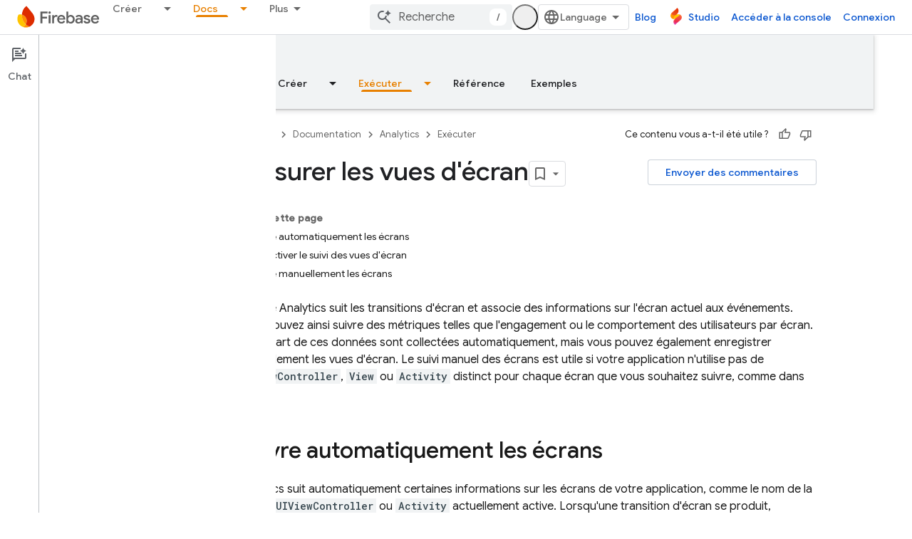

--- FILE ---
content_type: text/html; charset=UTF-8
request_url: https://feedback-pa.clients6.google.com/static/proxy.html?usegapi=1&jsh=m%3B%2F_%2Fscs%2Fabc-static%2F_%2Fjs%2Fk%3Dgapi.lb.en.2kN9-TZiXrM.O%2Fd%3D1%2Frs%3DAHpOoo_B4hu0FeWRuWHfxnZ3V0WubwN7Qw%2Fm%3D__features__
body_size: 78
content:
<!DOCTYPE html>
<html>
<head>
<title></title>
<meta http-equiv="X-UA-Compatible" content="IE=edge" />
<script type="text/javascript" nonce="ZT0inY3nkklM6kz27T51Bg">
  window['startup'] = function() {
    googleapis.server.init();
  };
</script>
<script type="text/javascript"
  src="https://apis.google.com/js/googleapis.proxy.js?onload=startup" async
  defer nonce="ZT0inY3nkklM6kz27T51Bg"></script>
</head>
<body>
</body>
</html>


--- FILE ---
content_type: text/javascript
request_url: https://www.gstatic.com/devrel-devsite/prod/v5ecaab6967af5bdfffc1b93fe7d0ad58c271bf9f563243cec25f323a110134f0/firebase/js/devsite_devsite_snackbar_module__fr.js
body_size: -854
content:
(function(_ds){var window=this;var wAa=function(){return(0,_ds.O)('<div class="devsite-snackbar-snack" type="loading" role="alert"><div class="devsite-snackbar-inner"><div class="devsite-snackbar-message">Chargement\u2026</div><div class="devsite-snackbar-action"><devsite-spinner single-color="#ffffff"></devsite-spinner></div></div></div>')},xAa=function(){return(0,_ds.O)('<div class="devsite-snackbar-snack" type="signin-state-changed" role="alert"><div class="devsite-snackbar-inner"><div class="devsite-snackbar-message">Votre \u00e9tat de connexion a chang\u00e9.</div><button class="devsite-snackbar-action devsite-snackbar-action--reload">Actualiser</button><button class="devsite-snackbar-action devsite-snackbar-action--dismiss">OK</button></div></div>')},
yAa=function(){return(0,_ds.O)('<div class="devsite-snackbar-snack" type="refresh" role="alert"><div class="devsite-snackbar-inner"><div class="devsite-snackbar-message">Une nouvelle version est disponible</div><button class="devsite-snackbar-action">Actualiser</button></div></div>')},zAa=function(){return(0,_ds.O)('<div class="devsite-snackbar-snack" type="error" role="alert"><div class="devsite-snackbar-inner"><div class="devsite-snackbar-message">Un probl\u00e8me est survenu. Veuillez r\u00e9essayer.</div><button class="devsite-snackbar-action">R\u00e9essayer</button></div></div>')},
AAa=function(){return(0,_ds.O)('<div class="devsite-snackbar-snack" type="copied-to-clipboard" role="alert"><div class="devsite-snackbar-inner"><div class="devsite-snackbar-message">Copi\u00e9 dans le presse-papiers</div></div></div>')},BAa=function(){return(0,_ds.O)('<div class="devsite-snackbar-snack" type="support-attachment-error" role="alert"><div class="devsite-snackbar-inner"><div class="devsite-snackbar-message">Type de fichier non accept\u00e9.</div><button class="devsite-snackbar-action">OK</button></div></div>')},
CAa=function(a){const b=a.message,c=a.link,d=a.fB;a='<div class="devsite-snackbar-snack" type="'+_ds.S(a.UC)+'" role="alert"><div class="devsite-snackbar-inner"><div class="devsite-snackbar-message">'+_ds.Q(b)+'</div><button class="devsite-snackbar-action">';a=a+'Non, merci</button><a href="'+(_ds.S(_ds.WC(c))+'" class="devsite-snackbar-link button" target="_blank">');a=d?a+_ds.Q(d):a+"OK";return(0,_ds.O)(a+"</a></div></div>")},DAa=function(a){const b=a.linkText,c=a.link,d=a.Lq,e=a.showClose;a='<div class="devsite-snackbar-snack" type="custom" role="alert"><div class="devsite-snackbar-inner"><div class="devsite-snackbar-message">'+
_ds.Q(a.message)+"</div>";e&&(a+='<button class="devsite-snackbar-action">OK</button>');a+=(c&&b?'<a href="'+_ds.S(_ds.WC(c))+'"'+(d?' target="_blank"':"")+' class="devsite-snackbar-link button">'+_ds.Q(b)+"</a>":"")+"</div></div>";return(0,_ds.O)(a)};var e8=function(a,b,c=null,d=!1){b&&(_ds.vp(b,_ds.$n,()=>{_ds.Hn(b);a.j=null;if(c)c8(a,c,d);else{const e=a.m.length?a.m.shift():null;e!==null&&d8(a,e)}}),b.removeAttribute("show"))},f8=function(a,b,c=!1){a.appendChild(b);requestAnimationFrame(()=>{c8(a,b,c)})},g8=function(a){e8(a,a.querySelector('*[type^="support-attachment-error"]'))},h8=function(a){e8(a,a.querySelector('*[type^="signin-state-changed"]'))},d8=function(a,b){switch(b){case "loading":a.showLoading();break;case "refresh":EAa(a);break;
case "error":FAa(a);break;case "copied-to-clipboard":var c=_ds.tt(AAa);f8(a,c,!0);break;case "support-attachment-error":GAa(a);break;case "signin-state-changed":HAa(a)}if(b==null?0:b.startsWith("notification-")){c=a.getAttribute(`${b}-message`);const d=a.getAttribute(`${b}-link`),e=a.getAttribute(`${b}-link-txt`);i8(a,b,c||"",d||"",e||"",a.hasAttribute(`${b}-store-key`))}},EAa=function(a){const b=_ds.tt(yAa);_ds.hi(b.querySelector(".devsite-snackbar-action"),"click",()=>{_ds.xg().location.reload()});
f8(a,b)},FAa=function(a){const b=_ds.tt(zAa);_ds.hi(b.querySelector(".devsite-snackbar-action"),"click",()=>{_ds.xg().location.reload()});f8(a,b)},GAa=function(a){const b=_ds.tt(BAa);f8(a,b);_ds.vp(b.querySelector(".devsite-snackbar-action"),"click",()=>{g8(a)})},HAa=function(a){h8(a);const b=_ds.tt(xAa);f8(a,b,!1);_ds.hi(b.querySelector(".devsite-snackbar-action--reload"),"click",async()=>{await (await _ds.v()).reload();h8(a)});_ds.hi(b.querySelector(".devsite-snackbar-action--dismiss"),"click",
async()=>{await (await _ds.v()).reload();h8(a)})},c8=function(a,b,c=!1){clearTimeout(a.ea);a.j?e8(a,a.j,b,c):(a.j=b,requestAnimationFrame(()=>{b.setAttribute("show","")}),c&&(a.ea=setTimeout(()=>{a.removeAttribute("type");e8(a,b)},5E3)))},i8=async function(a,b,c,d,e,f){if(c&&d){const g=await (await _ds.v()).getStorage().get("devsite-snackbar",d);if(!f||!g){b=_ds.tt(CAa,{UC:b,message:c,link:d,fB:e});f8(a,b);const h=new _ds.u(b);h.listen(b,"click",async k=>{k.stopPropagation();if(k.target.classList.contains("devsite-snackbar-link")||
k.target.classList.contains("devsite-snackbar-action"))await (await _ds.v()).getStorage().set("devsite-snackbar",d,"1"),a.o(),_ds.D(h)})}}},j8=class extends _ds.Vm{static get observedAttributes(){return["type"]}constructor(){super();this.m=[];this.ea=-1;this.j=null;this.eventHandler=new _ds.u(this)}connectedCallback(){this.eventHandler.listen(document.body,"devsite-show-custom-snackbar-msg",this.oa);this.eventHandler.listen(document.body,"devsite-show-notification-snackbar-msg",this.qa);this.eventHandler.listen(document.body,
"devsite-hide-notification-snackbar-msg",this.o)}disconnectedCallback(){_ds.D(this.eventHandler)}oa(a){this.setAttribute("type","custom");var b;if(a=(b=a.getBrowserEvent())==null?void 0:b.detail){b=!!a.showClose;var c=!0;a.href&&(c=(new URL(a.href)).origin!==document.location.origin);var d=_ds.tt(DAa,{message:a.msg,linkText:a.linkText,link:a.href,Lq:c,showClose:b});b&&_ds.vp(d.querySelector(".devsite-snackbar-action"),"click",()=>{e8(this,d)});f8(this,d,!b)}}attributeChangedCallback(a,b,c){if(a===
"type"){switch(b){case "loading":this.hideLoading();break;case "refresh":e8(this,this.querySelector('*[type^="refresh"]'));break;case "error":e8(this,this.querySelector('*[type^="error"]'));break;case "copied-to-clipboard":e8(this,this.querySelector('*[type^="copied-to-clipboard"]'));break;case "support-attachment-error":g8(this);break;case "signin-state-changed":h8(this);break;case "custom":e8(this,this.querySelector('*[type^="custom"]'))}b!=null&&b.startsWith("notification-")&&this.o();if(c){let d;
if((d=c)==null?0:d.includes(",")){let e;this.m=(e=c)==null?void 0:e.split(",");c=`${this.m.shift()}`}d8(this,c)}}}showLoading(){if(!this.querySelector('*[type^="loading"]')){var a=_ds.tt(wAa);f8(this,a)}}hideLoading(){e8(this,this.querySelector('*[type^="loading"]'))}qa(a){let b;(a=(b=a.getBrowserEvent())==null?void 0:b.detail)&&i8(this,"notification-custom",a.msg,a.href||"",a.linkText||"",!0)}o(){e8(this,this.querySelector('*[type^="notification"]'))}};j8.prototype.attributeChangedCallback=j8.prototype.attributeChangedCallback;
j8.prototype.disconnectedCallback=j8.prototype.disconnectedCallback;j8.prototype.connectedCallback=j8.prototype.connectedCallback;try{customElements.define("devsite-snackbar",j8)}catch(a){console.warn("Unrecognized DevSite custom element - DevsiteSnackBar",a)};})(_ds_www);
